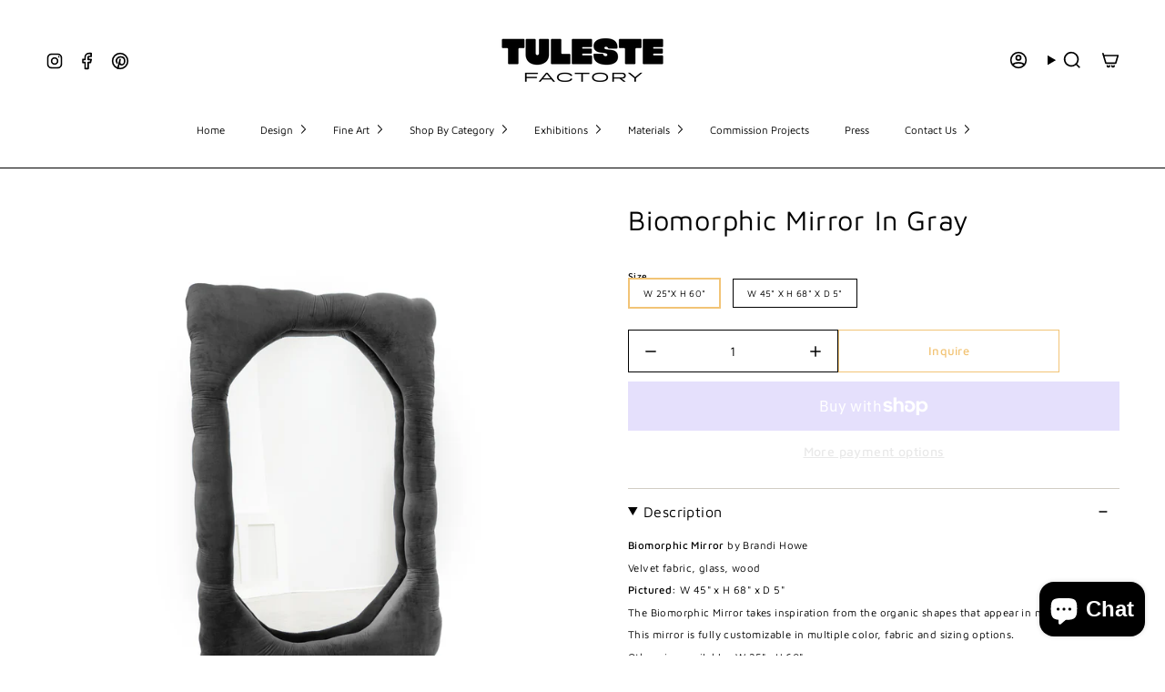

--- FILE ---
content_type: text/html; charset=utf-8
request_url: https://tulestefactory.com/products/biomorphic-mirror-in-gray?section_id=api-product-grid-item
body_size: 752
content:
<div id="shopify-section-api-product-grid-item" class="shopify-section">

<div data-api-content>
<div
    class="grid-item product-item  product-item--centered product-item--outer-text  "
    id="product-item--api-product-grid-item-7698046746862"
    data-grid-item
    
  >
    <div class="product-item__image double__image" data-product-image>
      <a
        class="product-link"
        href="/products/biomorphic-mirror-in-gray"
        aria-label="Biomorphic Mirror in Gray"
        data-product-link="/products/biomorphic-mirror-in-gray"
      ><div class="product-item__bg" data-product-image-default><figure class="image-wrapper image-wrapper--cover lazy-image lazy-image--backfill is-loading" style="--aspect-ratio: 1;" data-aos="img-in"
  data-aos-delay="||itemAnimationDelay||"
  data-aos-duration="800"
  data-aos-anchor="||itemAnimationAnchor||"
  data-aos-easing="ease-out-quart"><img src="//tulestefactory.com/cdn/shop/products/Biomorphic-Mirror-Gray.jpg?crop=center&amp;height=2605&amp;v=1652305599&amp;width=2605" alt="Bespoke velvet mirror in Gray, design by Brandi Howe. Represented by Tuleste Factory, an art &amp; design gallery in Chelsea, New York city." width="2605" height="2605" loading="eager" srcset="//tulestefactory.com/cdn/shop/products/Biomorphic-Mirror-Gray.jpg?v=1652305599&amp;width=136 136w, //tulestefactory.com/cdn/shop/products/Biomorphic-Mirror-Gray.jpg?v=1652305599&amp;width=160 160w, //tulestefactory.com/cdn/shop/products/Biomorphic-Mirror-Gray.jpg?v=1652305599&amp;width=180 180w, //tulestefactory.com/cdn/shop/products/Biomorphic-Mirror-Gray.jpg?v=1652305599&amp;width=220 220w, //tulestefactory.com/cdn/shop/products/Biomorphic-Mirror-Gray.jpg?v=1652305599&amp;width=254 254w, //tulestefactory.com/cdn/shop/products/Biomorphic-Mirror-Gray.jpg?v=1652305599&amp;width=284 284w, //tulestefactory.com/cdn/shop/products/Biomorphic-Mirror-Gray.jpg?v=1652305599&amp;width=292 292w, //tulestefactory.com/cdn/shop/products/Biomorphic-Mirror-Gray.jpg?v=1652305599&amp;width=320 320w, //tulestefactory.com/cdn/shop/products/Biomorphic-Mirror-Gray.jpg?v=1652305599&amp;width=480 480w, //tulestefactory.com/cdn/shop/products/Biomorphic-Mirror-Gray.jpg?v=1652305599&amp;width=528 528w, //tulestefactory.com/cdn/shop/products/Biomorphic-Mirror-Gray.jpg?v=1652305599&amp;width=640 640w, //tulestefactory.com/cdn/shop/products/Biomorphic-Mirror-Gray.jpg?v=1652305599&amp;width=720 720w, //tulestefactory.com/cdn/shop/products/Biomorphic-Mirror-Gray.jpg?v=1652305599&amp;width=960 960w, //tulestefactory.com/cdn/shop/products/Biomorphic-Mirror-Gray.jpg?v=1652305599&amp;width=1080 1080w, //tulestefactory.com/cdn/shop/products/Biomorphic-Mirror-Gray.jpg?v=1652305599&amp;width=1296 1296w, //tulestefactory.com/cdn/shop/products/Biomorphic-Mirror-Gray.jpg?v=1652305599&amp;width=1512 1512w, //tulestefactory.com/cdn/shop/products/Biomorphic-Mirror-Gray.jpg?v=1652305599&amp;width=1728 1728w, //tulestefactory.com/cdn/shop/products/Biomorphic-Mirror-Gray.jpg?v=1652305599&amp;width=1950 1950w" sizes="500px" fetchpriority="high" class=" is-loading ">
</figure>

&nbsp;</div><hover-images class="product-item__bg__under">
              <div class="product-item__bg__slider" data-hover-slider><div
                    class="product-item__bg__slide"
                    
                    data-hover-slide-touch
                  ><figure class="image-wrapper image-wrapper--cover lazy-image lazy-image--backfill is-loading" style="--aspect-ratio: 1;"><img src="//tulestefactory.com/cdn/shop/products/Biomorphic-Mirror-Gray.jpg?crop=center&amp;height=2605&amp;v=1652305599&amp;width=2605" alt="Bespoke velvet mirror in Gray, design by Brandi Howe. Represented by Tuleste Factory, an art &amp; design gallery in Chelsea, New York city." width="2605" height="2605" loading="lazy" srcset="//tulestefactory.com/cdn/shop/products/Biomorphic-Mirror-Gray.jpg?v=1652305599&amp;width=136 136w, //tulestefactory.com/cdn/shop/products/Biomorphic-Mirror-Gray.jpg?v=1652305599&amp;width=160 160w, //tulestefactory.com/cdn/shop/products/Biomorphic-Mirror-Gray.jpg?v=1652305599&amp;width=180 180w, //tulestefactory.com/cdn/shop/products/Biomorphic-Mirror-Gray.jpg?v=1652305599&amp;width=220 220w, //tulestefactory.com/cdn/shop/products/Biomorphic-Mirror-Gray.jpg?v=1652305599&amp;width=254 254w, //tulestefactory.com/cdn/shop/products/Biomorphic-Mirror-Gray.jpg?v=1652305599&amp;width=284 284w, //tulestefactory.com/cdn/shop/products/Biomorphic-Mirror-Gray.jpg?v=1652305599&amp;width=292 292w, //tulestefactory.com/cdn/shop/products/Biomorphic-Mirror-Gray.jpg?v=1652305599&amp;width=320 320w, //tulestefactory.com/cdn/shop/products/Biomorphic-Mirror-Gray.jpg?v=1652305599&amp;width=480 480w, //tulestefactory.com/cdn/shop/products/Biomorphic-Mirror-Gray.jpg?v=1652305599&amp;width=528 528w, //tulestefactory.com/cdn/shop/products/Biomorphic-Mirror-Gray.jpg?v=1652305599&amp;width=640 640w, //tulestefactory.com/cdn/shop/products/Biomorphic-Mirror-Gray.jpg?v=1652305599&amp;width=720 720w, //tulestefactory.com/cdn/shop/products/Biomorphic-Mirror-Gray.jpg?v=1652305599&amp;width=960 960w, //tulestefactory.com/cdn/shop/products/Biomorphic-Mirror-Gray.jpg?v=1652305599&amp;width=1080 1080w, //tulestefactory.com/cdn/shop/products/Biomorphic-Mirror-Gray.jpg?v=1652305599&amp;width=1296 1296w, //tulestefactory.com/cdn/shop/products/Biomorphic-Mirror-Gray.jpg?v=1652305599&amp;width=1512 1512w, //tulestefactory.com/cdn/shop/products/Biomorphic-Mirror-Gray.jpg?v=1652305599&amp;width=1728 1728w, //tulestefactory.com/cdn/shop/products/Biomorphic-Mirror-Gray.jpg?v=1652305599&amp;width=1950 1950w" sizes="500px" fetchpriority="high" class=" is-loading ">
</figure>
</div><div
                    class="product-item__bg__slide"
                    
                      data-hover-slide
                    
                    data-hover-slide-touch
                  ><figure class="image-wrapper image-wrapper--cover lazy-image lazy-image--backfill is-loading" style="--aspect-ratio: 1;"><img src="//tulestefactory.com/cdn/shop/products/Biomorphic-Mirror-Cobalt.jpg?crop=center&amp;height=2822&amp;v=1658179645&amp;width=2822" alt="" width="2822" height="2822" loading="lazy" srcset="//tulestefactory.com/cdn/shop/products/Biomorphic-Mirror-Cobalt.jpg?v=1658179645&amp;width=136 136w, //tulestefactory.com/cdn/shop/products/Biomorphic-Mirror-Cobalt.jpg?v=1658179645&amp;width=160 160w, //tulestefactory.com/cdn/shop/products/Biomorphic-Mirror-Cobalt.jpg?v=1658179645&amp;width=180 180w, //tulestefactory.com/cdn/shop/products/Biomorphic-Mirror-Cobalt.jpg?v=1658179645&amp;width=220 220w, //tulestefactory.com/cdn/shop/products/Biomorphic-Mirror-Cobalt.jpg?v=1658179645&amp;width=254 254w, //tulestefactory.com/cdn/shop/products/Biomorphic-Mirror-Cobalt.jpg?v=1658179645&amp;width=284 284w, //tulestefactory.com/cdn/shop/products/Biomorphic-Mirror-Cobalt.jpg?v=1658179645&amp;width=292 292w, //tulestefactory.com/cdn/shop/products/Biomorphic-Mirror-Cobalt.jpg?v=1658179645&amp;width=320 320w, //tulestefactory.com/cdn/shop/products/Biomorphic-Mirror-Cobalt.jpg?v=1658179645&amp;width=480 480w, //tulestefactory.com/cdn/shop/products/Biomorphic-Mirror-Cobalt.jpg?v=1658179645&amp;width=528 528w, //tulestefactory.com/cdn/shop/products/Biomorphic-Mirror-Cobalt.jpg?v=1658179645&amp;width=640 640w, //tulestefactory.com/cdn/shop/products/Biomorphic-Mirror-Cobalt.jpg?v=1658179645&amp;width=720 720w, //tulestefactory.com/cdn/shop/products/Biomorphic-Mirror-Cobalt.jpg?v=1658179645&amp;width=960 960w, //tulestefactory.com/cdn/shop/products/Biomorphic-Mirror-Cobalt.jpg?v=1658179645&amp;width=1080 1080w, //tulestefactory.com/cdn/shop/products/Biomorphic-Mirror-Cobalt.jpg?v=1658179645&amp;width=1296 1296w, //tulestefactory.com/cdn/shop/products/Biomorphic-Mirror-Cobalt.jpg?v=1658179645&amp;width=1512 1512w, //tulestefactory.com/cdn/shop/products/Biomorphic-Mirror-Cobalt.jpg?v=1658179645&amp;width=1728 1728w, //tulestefactory.com/cdn/shop/products/Biomorphic-Mirror-Cobalt.jpg?v=1658179645&amp;width=1950 1950w" sizes="500px" fetchpriority="high" class=" is-loading ">
</figure>
</div></div>
            </hover-images></a>

      
    </div>

    <div
      class="ssbnh product-information"
      style="--swatch-size: var(--swatch-size-filters);"
      data-product-information
    >
      <div class="product-item__info body-medium">
        <a class="product-link" href="/products/biomorphic-mirror-in-gray" data-product-link="/products/biomorphic-mirror-in-gray">
          <p class="product-item__title">Biomorphic Mirror in Gray</p>
</a>
          <div class="product-item__price__holder"><div class="product-item__price" data-product-price>




  
<span class="price">
  
    <button 
      type="button" 
      class="inquire-link open-inquire-popup"
      data-product-title="Biomorphic Mirror in Gray"
      data-product-url="https://tulestefactory.com/products/biomorphic-mirror-in-gray"
      data-product-price="0.0"
    >
      INQUIRE
    </button>
  
</span>



<!-- Shared Popup Markup (only once on page) -->
<div class="inquire-popup-overlay hidden" id="inquire-popup-overlay"></div>
<div class="inquire-popup hidden" id="inquire-popup">
  <button type="button" class="inquire-popup__close" id="close-inquire-popup">&times;</button>
  <div class="inquire-popup__content">
    <h3 id="inquire-title">Inquire</h3><form method="post" action="/contact#contact-popup-form" id="contact-popup-form" accept-charset="UTF-8" class="contact-form"><input type="hidden" name="form_type" value="contact" /><input type="hidden" name="utf8" value="✓" />
      <div class="custom-form__block">
        <input type="text" name="contact[name]" class="contactFormName field" placeholder="Your Name*" required>
      </div>
      <div class="custom-form__block">
        <input type="email" name="contact[email]" class="contactFormEmail field" placeholder="Your Email*" required>
      </div>
      <div class="custom-form__block">
        <textarea name="contact[body]" class="contactFormMessage field" rows="6" required></textarea>
      </div>
      <div class="custom-form__buttons">
        <button type="button" class="btn btn--secondary" id="close-inquire-popup-2">Close</button>
        <button type="submit" class="btn btn--primary">Send Request</button>
      </div></form></div>
</div>
</div>
          </div></div>
    </div>
  </div></div></div>

--- FILE ---
content_type: text/css
request_url: https://tulestefactory.com/cdn/shop/t/39/assets/style.css?v=163278304921276058821762244999
body_size: -627
content:

.newsletter-form .input-group__field{ padding: 0em 0em 0em 1em;}
.newsletter-form .input-group {  border: 1px solid #223e94;}
.newsletter-form .input-group__btn{ padding: 1rem 3rem; color: #fff; background: #223e94;}
.hero__content .hero__title{font-weight: 400;}
.supporting-menu__copyright {text-align: left;}